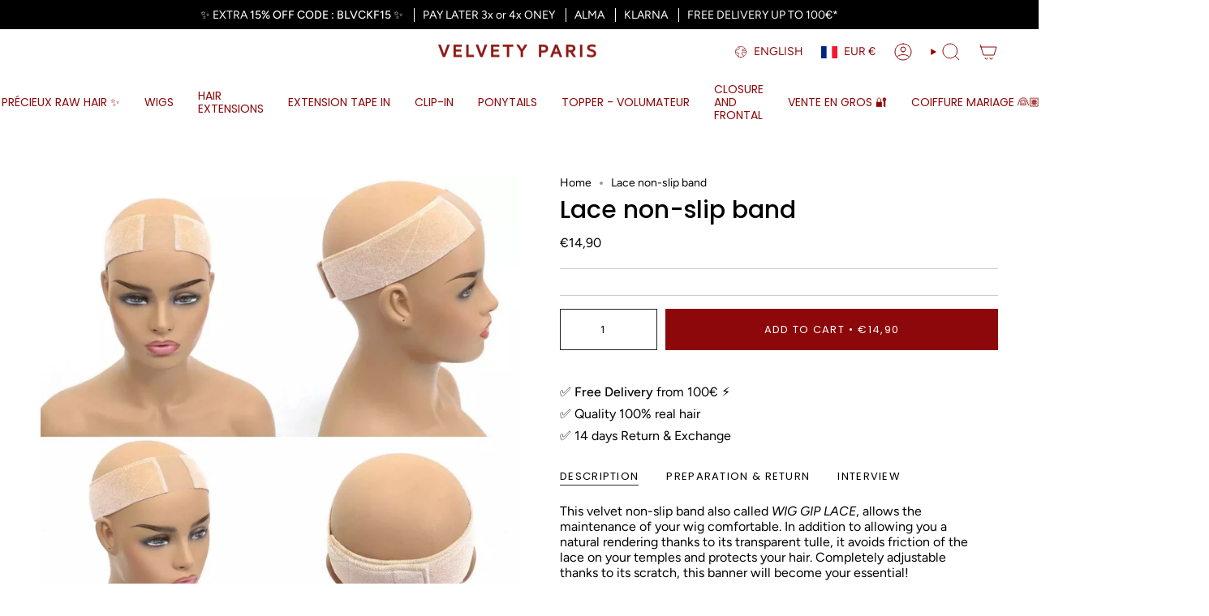

--- FILE ---
content_type: text/javascript
request_url: https://velvetyparis.com/cdn/shop/t/65/assets/announcement.js?v=128713667701879192251767775769
body_size: -158
content:
(function(){"use strict";const e={marquee:".announcement__bar-holder--marquee",slide:"[data-slide]",slider:"[data-slider]",ticker:".ticker-bar",tickerSlide:".announcement__slide"};customElements.get("announcement-bar")||customElements.define("announcement-bar",class extends HTMLElement{constructor(){super(),this.resizeHandler=this.resize.bind(this),this.handleSliderLoaded=this.sliderLoaded.bind(this),this.handleCountdownHide=this.countdownHide.bind(this),this.handleCountdownExpire=this.countdownExpire.bind(this)}connectedCallback(){this.slider||(this.slider=this.querySelector(e.slider)),this.addEventListener("theme:slider:loaded",this.handleSliderLoaded),this.addEventListener("theme:countdown:hide",this.handleCountdownHide),this.addEventListener("theme:countdown:expire",this.handleCountdownExpire),document.addEventListener("theme:resize:width",this.resizeHandler),window.__announcementInitFired||(document.dispatchEvent(new CustomEvent("theme:announcement:init",{bubbles:!0})),window.__announcementInitFired=!0)}sliderLoaded(){this.querySelectorAll(e.ticker).forEach(t=>{t.dispatchEvent(new CustomEvent("theme:ticker:refresh"))})}countdownHide(t){if(window.Shopify?.designMode)return;const s=t.target;s&&(s.closest(e.marquee)?this.removeTickerText(s.closest(e.tickerSlide)):this.removeSlide(s.closest(e.slide)))}countdownExpire(){this.querySelectorAll(e.ticker).forEach(t=>{t.dispatchEvent(new CustomEvent("theme:ticker:refresh"))})}resize(){!this.slider&&(this.slider=this.querySelector(e.slider),!this.slider)||(clearTimeout(this._resizeTimer),this._resizeTimer=setTimeout(()=>{!this.isConnected||!this.slider||(this.slider.dispatchEvent(new CustomEvent("theme:slider:init",{bubbles:!1})),this.slider.dispatchEvent(new CustomEvent("theme:slider:reposition",{bubbles:!1})))},150))}removeSlide(t){!this.slider||!t||this.slider.dispatchEvent(new CustomEvent("theme:slider:remove-slide",{bubbles:!1,detail:{slide:t}}))}removeTickerText(t){if(!t)return;const s=t.closest(e.ticker);t.remove(),s&&(s.querySelectorAll(e.tickerSlide).length<2&&(s.style.display="none"),s.dispatchEvent(new CustomEvent("theme:ticker:refresh")))}disconnectedCallback(){document.removeEventListener("theme:resize:width",this.resizeHandler),this.removeEventListener("theme:slider:loaded",this.handleSliderLoaded),this.removeEventListener("theme:countdown:hide",this.handleCountdownHide),this.removeEventListener("theme:countdown:expire",this.handleCountdownExpire),clearTimeout(this._resizeTimer)}})})();
//# sourceMappingURL=/cdn/shop/t/65/assets/announcement.js.map?v=128713667701879192251767775769
